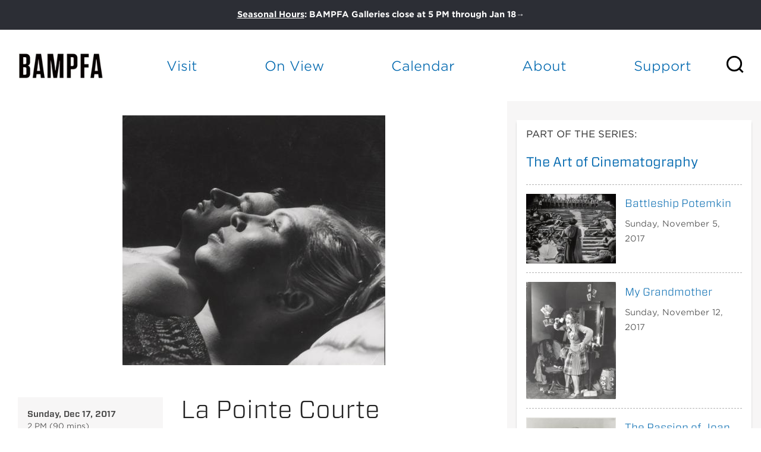

--- FILE ---
content_type: text/css
request_url: https://tags.srv.stackadapt.com/sa.css
body_size: -11
content:
:root {
    --sa-uid: '0-b2963ad4-d21f-5838-778d-5c545e0c1699';
}

--- FILE ---
content_type: text/javascript
request_url: https://bampfa.org/sites/all/modules/datalayer/datalayer.js?t91oyn
body_size: -79
content:
/**
 * @file Common data layer helper.
 */

(function ($) {
  Drupal.behaviors.dataLayer = {

    /**
     * The language prefix list (no blank).
     *
     * @return {array}
     */
    langPrefixes: function langPrefixes() {
      var languages = Drupal.settings.dataLayer.languages,
          langList = [];

      for (var lang in languages) {
        if (languages[lang].prefix !== '') {
          langList.push(languages[lang].prefix);
        }
      }
      return langList;

      // With Underscore.js dependency.
      //var list = _.pluck(Drupal.settings.datalayer.languages, 'prefix');
      //return _.filter(list, function(lang) { return lang });
    },

    /**
     * Drupal behavior.
     */
    attach: function() { return }

  };
})(jQuery);


--- FILE ---
content_type: text/javascript
request_url: https://bampfa.org/sites/all/themes/bam_pfa/js/on_view.js?t91oyn
body_size: 1021
content:
jQuery(document).ready(function($) {


    var hashes = window.location.href.slice(window.location.href.indexOf('?') + 1).split('&');

    // Time range
    //---------------
    // ?field_dates_value=2&field_dates_value2=2 = CURRENT --> start date in past, end date in future
    // ?field_dates_value=1 = UPCOMING -> start date in future
    // ?field_dates_value2=1 = PAST --> end date in past
    // ?field_dates_value=3 = ongoing --> has start date either in the future or past
    //
    // Program type
    // ?field_event_series_type_value=All = ALL
    // ?field_event_series_type_value=1 = EXHIBITIONS
    // ?field_event_series_type_value=2 = FILM SERIES
    // ?field_event_series_type_value=3 = EVENT SERIES



    //Here we check to see which " program type" page we are on, and add text/classes accordingly
    if(hashes.indexOf('field_event_series_type_value=1') != '-1') {
        //exhibition
        $('.on_view_title').prepend('Exhibitions');
        $('.on_view_exhibition').addClass('current_page');
    } else if (hashes.indexOf('field_event_series_type_value=2') != '-1'){
        //film series
        $('.on_view_title').prepend('Film Series');
        $('.on_view_film_series').addClass('current_page');
    } else if (hashes.indexOf('field_event_series_type_value=3') != '-1'){
        //event series
        $('.on_view_title').prepend('Event Series');
        $('.on_view_event_series').addClass('current_page');
    } else if (hashes.indexOf('field_event_series_type_value=All') != '-1'){
        //all
        $('.on_view_title').prepend('Programs');
        $('.on_view_all').addClass('current_page');
    } else {
        $('.on_view_title').prepend('Programs');
        $('.on_view_all').addClass('current_page');
    }

    //Here we check to see which "time range" page we are on, and add text/classes accordingly
    if(hashes.indexOf('field_dates_value=1') != '-1') {
        // yes upcoming
        $('.on_view_time').prepend('Upcoming');
        $('#on_view_custom_filter .current_page').find('.upcoming').addClass('current_page');
    } else if (hashes.indexOf('field_dates_value2=1') != '-1'){
        // yes on past
        $('.on_view_time').prepend('Past');
        $('.on_view_header').append('<p class="on-view-search-button"><a  href="/search/?f%5B0%5D=bundle%3Aexhibition&retain-filters=1">Search Exhibitions & Series</a></p>');
        $('#on_view_custom_filter .current_page').find('.past').addClass('current_page');
    } else if (hashes.indexOf('field_dates_value2=2') != '-1'){
        // yes on current
        $('.on_view_time').prepend('Current');
        $('#on_view_custom_filter .current_page').find('.current').addClass('current_page');
    } else if (hashes.indexOf('field_dates_value=3') != '-1') {
        // yes ongoing
        $('.on_view_time').prepend('Current/Ongoing');
        $('#on_view_custom_filter .current_page').find('.ongoing').addClass('current_page');
    } else {
        // yes on current
        $('.on_view_time').prepend('Current');
        $('#on_view_custom_filter .current_page').find('.current').addClass('current_page');
    }

    // Build an array of the dropdown menu options
    var onview_menu = ["on_view_all", "on_view_exhibition", "on_view_film_series", "on_view_event_series"];

    // Toggle the appropriate dropdown
    onview_menu.forEach(function(e) {
        $('.' + e).click(
            function() {
                //remove active from any button that might have it
                $('.on_view_filter_button').removeClass('active');
                //add it back on the appropriate one
                $('.' + e).toggleClass('active');
                //remove active from any dropdown that might have it
                $('.on_view_filter_times').removeClass('active');
                //add it back on the appropriate one
                $('.' + e + '_times').toggleClass('active');
            }
        );
    });

    // Close any open dropdown if click elsewhere on the page
    $('body').click(function(e) {
        if ($(e.target).closest('.on_view_filter_button').length === 0) {
            // close/animate your div
            $('.on_view_filter_button').removeClass('active');
            $('.on_view_filter_times').removeClass('active');
        }
    });

    // Close dropdowns on mobile if click elsewhere on page

    $('html').on('touchstart', function(e) {
        $('.on_view_filter_button').removeClass('active');
        $('.on_view_filter_times').removeClass('active');
    })
    $(".on_view_filter_button").on('touchstart',function(e) {
        e.stopPropagation();
    });


});


// NEW ON VIEW JS ADDED March 2023 by AH

jQuery(document).ready(function($) {

    // let searchParams = new URLSearchParams(window.location.search)
    // if(searchParams.get('type')) {
    //     $('.onview-list li').each(function() {
    //         if($(this).hasClass(searchParams.get('type'))) {
    //             $(this).addClass('active');
    //         }
    //     })
    // }


    // $('.on-view-menu li').each(function() {
        
    //     $(this).click(function() {
    //         console.log(this.dataset.type);
    //         searchParams.set('type', this.dataset.type)
    //     })
    // })
});
